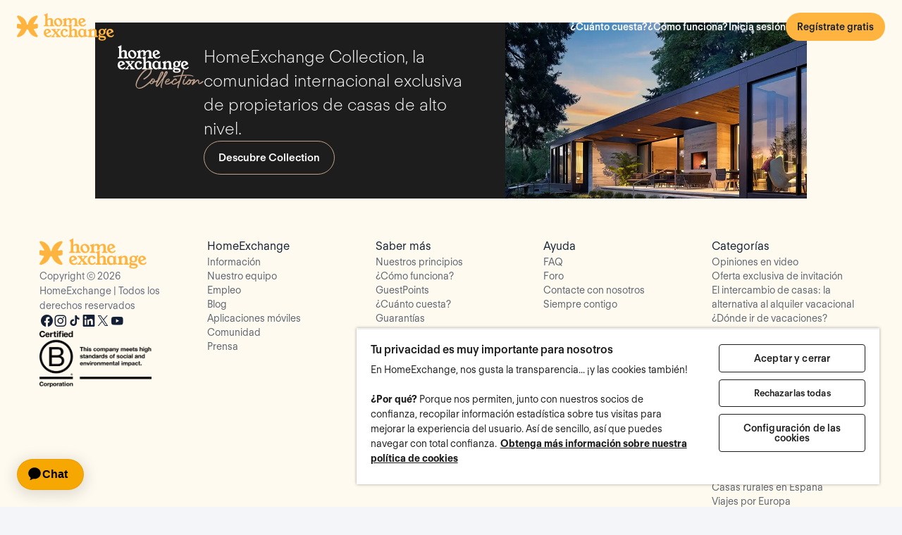

--- FILE ---
content_type: image/svg+xml
request_url: https://image.homeexchange.fr/images/website/migration/landing-page/press/es/elPais.svg
body_size: 1141
content:
<svg width="87" height="21" viewBox="0 0 87 21" fill="none" xmlns="http://www.w3.org/2000/svg">
<path d="M0 19.4558V17.6812H1.30059C2.09238 17.6812 2.53161 17.4406 2.53161 15.9997V6.65624C2.53161 5.62803 2.25392 5.31379 1.0459 5.31379H0V3.53742H15.3288V9.87528H13.6073C13.2606 6.61084 12.9823 5.31438 9.87116 5.31438H5.78073V10.3104H7.01175C8.40785 10.3104 9.03338 9.58757 9.03338 7.64259V7.32893H10.7543V15.3488H9.03279V14.7758C9.03279 12.8302 8.40785 12.085 7.01175 12.085H5.78073V17.6818H10.4265C12.5649 17.6818 13.398 16.3093 13.6067 12.7353H15.3288V19.4558H0ZM16.5079 19.4558V17.6812H18.0166C18.6752 17.6812 19.1256 17.4406 19.1256 16.6223V6.3473C19.1256 5.62803 18.8161 5.31556 17.8757 5.31556H16.5085V3.53742H25.1381V5.31438H23.8174C22.7827 5.31438 22.426 5.5561 22.426 6.39624V17.7042H26.2706C28.6996 17.7042 29.288 16.3358 29.5038 12.6127H31.2472V19.4558H16.5079ZM35.9637 17.6812H37.4654C38.0078 17.6812 38.4753 17.4902 38.4753 16.8629V6.12857C38.4753 5.50481 38.0078 5.31379 37.4654 5.31379H35.9637V3.53742H45.1645C48.6866 3.53742 50.7029 5.19705 50.7029 7.90671C50.7029 10.8616 48.5923 12.253 45.4458 12.253H41.7639V16.8634C41.7639 17.4907 42.3493 17.6818 42.8876 17.6818H44.3893V19.4558H35.9637V17.6812ZM41.7633 10.4755H43.8976C46.1049 10.4755 47.2787 9.78036 47.2787 7.93442C47.2787 6.08376 46.339 5.31497 43.897 5.31497H41.7627L41.7633 10.4755ZM47.7551 19.4558H54.9791V17.6812H53.175C52.7328 17.6812 52.4322 17.5821 52.4322 17.2496C52.4322 17.0321 52.4793 16.8864 52.5241 16.7455L53.2858 14.3407H58.5401L59.3048 16.7455C59.3507 16.8864 59.3967 17.1046 59.3967 17.3227C59.3967 17.5597 59.2122 17.6818 58.6816 17.6818H56.8504V19.4558H72.517V17.6812H71.1746C70.3904 17.6812 70.0396 17.2732 70.0396 16.5044V6.46522C70.0396 5.55551 70.7589 5.31379 71.4976 5.31379H72.517V3.53742H64.3249V5.31438H65.6214C66.5252 5.31438 66.8005 5.79193 66.8005 6.39624V16.818C66.8005 17.4412 66.4321 17.6818 65.4811 17.6818H64.9045C63.6782 17.6818 62.8929 17.5143 62.4737 16.3824L57.8485 3.53742H54.6059L50.1859 16.3824C49.7932 17.5143 48.982 17.6818 47.7557 17.6818L47.7551 19.4558ZM57.8721 12.5673H53.9597L55.8139 6.77828H55.8552L57.8715 12.5673H57.8721ZM84.4894 3.43719H85.8183V9.56576H84.1698C83.6215 6.9127 82.1783 5.01664 79.4515 5.01664C77.3185 5.01664 76.4465 5.6015 76.4465 7.20807C76.4465 10.8551 86.6667 8.1337 86.6667 14.9155C86.6667 18.7831 83.8255 20.0454 80.6159 20.0454C78.8985 20.0454 77.1811 19.2671 75.8522 18.1251L75.3499 19.5578H73.7887V12.9688H75.4867C75.8062 16.2285 77.684 17.9777 80.9384 17.9777C82.9524 17.9777 83.9157 16.9784 83.9157 15.8134C83.9157 11.6552 73.6961 14.7911 73.6961 7.83773C73.6961 4.40762 76.6051 2.94785 79.3808 2.94785C81.1212 2.94785 82.5868 3.79859 83.7336 4.65052L84.4894 3.43719Z" fill="black"/>
<path d="M72.517 0V1.76871H64.263L72.517 0Z" fill="black"/>
</svg>


--- FILE ---
content_type: image/svg+xml
request_url: https://image.homeexchange.fr/images/website/migration/landing-page/press/es/laVanguardia.svg
body_size: 1461
content:
<svg width="190" height="20" viewBox="0 0 190 20" fill="none" xmlns="http://www.w3.org/2000/svg">
<path d="M155.345 1.50862H147.586V2.5L149.612 2.97414V17.2845C149.353 17.6293 148.922 18.0172 148.19 18.0172C146.853 18.0172 146.078 16.8534 145.69 16.1638L143.75 12.7155C142.974 11.25 142.069 10.5603 140.216 10.3448V10.0862C142.802 10.0431 145.129 8.18966 145.129 5.68965C145.129 2.71552 142.414 1.55172 139.31 1.55172H132.284V2.5431L134.569 3.01724V17.5431L131.94 18.0603L125.259 0C124.483 0.948276 123.621 1.63793 122.888 2.02586L123.147 2.75862L117.112 17.5L115.302 17.9741V18.9655H120.776V17.9741L118.966 17.5L120.991 12.1121H126.595L128.534 17.4569L126.422 17.9741V18.9655H139.784V17.9741L137.543 17.5V10.7328C139.052 10.819 139.784 11.5086 140.517 12.931L143.147 17.6724C144.052 19.2241 145.345 20 146.983 20C148.233 20 149.224 19.2672 149.483 18.9655H155.474C160.56 18.9655 164.698 15.0431 164.698 10.2586C164.698 5.12931 160.776 1.50862 155.345 1.50862ZM121.466 10.7759L123.836 4.56897L126.121 10.7759H121.466ZM138.75 9.48276C138.491 9.48276 137.931 9.48276 137.543 9.48276V2.97414H139.052C140.905 2.97414 142.155 4.35345 142.112 6.07759C142.026 7.80172 140.776 9.48276 138.75 9.48276ZM155.129 17.5H152.629V2.97414H155.172C159.138 2.97414 161.552 5.68965 161.552 10.2586C161.595 14.6983 159.095 17.5 155.129 17.5Z" fill="black"/>
<path d="M28.0172 17.5L21.5516 0C20.7758 0.948276 19.9137 1.63793 19.181 2.02586L19.4396 2.75862L13.4051 17.5L12.112 17.9741L11.7672 18.9655H17.112V17.9741L15.3016 17.5L17.3275 12.1121H22.931L24.8706 17.4569L22.7585 17.9741V18.9655H29.9137V17.9741L28.0172 17.5ZM17.7585 10.7759L20.1292 4.56897L22.4137 10.7759H17.7585Z" fill="black"/>
<path d="M12.6293 14.5259L11.9828 14.181L8.23276 17.5862H5V2.97414L6.93966 2.5V1.50862H0V2.5L1.93966 2.97414V17.5L0 17.9741V18.9655H10.9052L12.6293 14.5259Z" fill="black"/>
<path d="M42.974 1.50862V2.5L45.0429 2.97414L40.5171 14.6552L35.6895 2.97414L37.974 2.5V1.50862H30.2153V2.5L32.4136 2.97414L39.3102 19.569H40.0429L46.8964 2.97414H46.9826L49.1378 2.5V1.50862H42.974Z" fill="black"/>
<path d="M111.724 1.50862V2.5L113.793 2.97414C113.793 2.97414 113.965 11.6379 113.879 13.7931C113.793 16.3362 111.81 18.0603 109.181 18.0603C106.509 18.0603 104.569 16.4655 104.483 13.5776V2.93103L106.509 2.4569V1.50862H99.4827V2.5L101.465 2.97414V13.7069C101.595 17.4138 104.569 19.8276 108.405 19.8276C112.241 19.8276 115.215 17.5862 115.345 13.7069L115.517 2.97414L117.543 2.5V1.50862H111.724Z" fill="black"/>
<path d="M187.543 17.4569L181.121 0C180.345 0.948276 179.483 1.63793 178.75 2.02586L179.009 2.75862L172.974 17.5862L171.94 18.0172L170.56 17.5862V2.97414L172.715 2.5V1.50862H165.431V2.5L167.543 3.01724V17.5431L165.517 18.0172V18.9655H176.681V17.9741L174.871 17.5L176.896 12.1121H182.5L184.44 17.4569L182.327 17.9741V18.9655H189.483V17.9741L187.543 17.4569ZM177.327 10.7759L179.698 4.56897L181.983 10.7759H177.327Z" fill="black"/>
<path d="M74.2674 1.50862V2.5L76.3795 3.01724L76.5088 14.4397L65.6036 1.50862H60.9484V2.5L63.0605 2.97414L63.2329 3.06034L63.0605 17.5L60.9053 18.0172L54.3105 0C53.5346 0.948276 52.6726 1.63793 51.9398 2.02586L52.1984 2.75862L46.164 17.5L44.3536 17.9741V18.9655H49.8278V17.9741L48.0174 17.5L50.0433 12.1121H55.6467L57.5864 17.4569L55.4743 17.9741V18.9655H66.9398V17.9741L64.6984 17.5L64.5691 4.87069L77.0691 19.569H77.8881L78.0605 2.97414L80.1726 2.5V1.50862H74.2674ZM50.5174 10.7759L52.8881 4.56897L55.1726 10.7759H50.5174Z" fill="black"/>
<path d="M92.6291 11.0345L94.6119 11.5086V17.1121C93.6636 17.8879 92.155 18.4052 90.6895 18.4052C86.724 18.4052 84.1809 15.0431 84.1809 10.431C84.1378 5.99139 86.6378 2.15518 90.6895 2.15518C93.3188 2.15518 95.6895 4.00863 96.5084 6.89656L97.0688 6.55173V1.0776L96.5516 0.818976L95.474 2.15518C94.3533 1.55173 92.4567 0.948286 90.6464 0.948286C85.2585 0.948286 80.8619 5.34484 80.8619 10.5604C80.8619 15.9914 84.6981 19.8707 89.9136 19.8707C92.0257 19.8707 94.0084 19.2241 95.5602 18.0173L97.1119 19.0517H97.6291V11.4655L99.2671 10.819V10H92.6291V11.0345Z" fill="black"/>
</svg>


--- FILE ---
content_type: image/svg+xml
request_url: https://image.homeexchange.fr/images/website/migration/landing-page/press/es/ABC.svg
body_size: 1089
content:
<svg width="61" height="21" viewBox="0 0 61 21" fill="none" xmlns="http://www.w3.org/2000/svg">
<path d="M16.8103 19.7378L14.7795 14.8904H5.29162L3.20751 19.7378H0V19.2224C0.493701 19.1773 0.96439 18.9935 1.35722 18.6923C1.75004 18.391 2.04883 17.9848 2.21875 17.5209L9.08678 1.667C8.73895 1.24848 8.27353 0.942989 7.7502 0.789721V0.270059H12.1863L19.4555 17.4943C19.5968 17.9677 19.8799 18.3869 20.2669 18.6957C20.6538 19.0045 21.1262 19.1882 21.6209 19.2224V19.7378H16.8103ZM5.95921 13.3426H14.1372L10.1288 3.72469L5.95921 13.3426Z" fill="black"/>
<path d="M24.5185 2.95219C24.5185 1.66281 23.9308 1.14734 22.7541 0.786928V0.270059H31.8409C35.6627 0.270059 39.0301 2.12659 39.0301 5.57843C39.0385 6.35017 38.855 7.11197 38.496 7.79592C38.137 8.47986 37.6137 9.06469 36.9727 9.49825C37.9158 9.77765 38.7407 10.358 39.3202 11.1501C39.8998 11.9422 40.2019 12.902 40.1802 13.8819C40.1802 18.394 36.1718 19.735 31.9223 19.735H22.7541V19.2196C23.9294 18.8592 24.5185 18.3423 24.5185 17.0543V2.95219ZM30.7764 1.45606C29.7574 1.4544 28.7395 1.52348 27.7302 1.66281V8.85706C28.9009 9.5579 30.2394 9.93187 31.6053 9.93968C33.4285 9.93968 35.6936 9.37253 35.6936 5.99472C35.6852 2.95219 33.7651 1.45606 30.7764 1.45606ZM34.9993 10.5362C33.9082 10.9176 32.7616 11.1181 31.6053 11.1299C30.2531 11.1459 28.9192 10.8174 27.7302 10.1758V18.2906C28.8792 18.4706 30.0411 18.557 31.2042 18.549C34.0905 18.549 36.8436 17.6983 36.8436 14.1654C36.8683 13.4535 36.7117 12.7469 36.3882 12.1116C36.0647 11.4762 35.585 10.9328 34.9937 10.532L34.9993 10.5362Z" fill="black"/>
<path d="M58.2948 1.24233C58.8292 1.24233 59.1237 0.675172 59.3635 0.0032437H59.8979L60.8333 5.70695H60.299C58.5879 3.75124 56.1027 1.44908 52.5754 1.44908C48.4871 1.44908 45.3596 4.39104 45.3596 9.06241C45.3596 14.1207 48.7003 17.94 53.8054 17.94C56.1651 17.9012 58.4681 17.2137 60.4603 15.9535L60.7548 16.5724C59.5927 17.7142 58.2087 18.6076 56.6877 19.1978C55.1666 19.788 53.5406 20.0626 51.9093 20.0046C50.5715 20.0599 49.2369 19.8355 47.9915 19.3458C46.7461 18.8561 45.6175 18.112 44.6784 17.1615C43.7392 16.2109 43.0104 15.075 42.5388 13.8268C42.0672 12.5787 41.8633 11.246 41.9403 9.91454C41.9648 8.58249 42.2537 7.26843 42.7903 6.04806C43.3269 4.82769 44.1007 3.72513 45.0669 2.80387C46.0331 1.88262 47.1728 1.16087 48.4203 0.680214C49.6678 0.199556 50.9984 -0.0305179 52.3356 0.0032437C55.9961 0.0032437 57.5459 1.24233 58.2948 1.24233Z" fill="black"/>
</svg>


--- FILE ---
content_type: image/svg+xml
request_url: https://image.homeexchange.fr/images/website/migration/landing-page/press/es/laRazon.svg
body_size: 2886
content:
<svg width="107" height="20" viewBox="0 0 107 20" fill="none" xmlns="http://www.w3.org/2000/svg">
<path fill-rule="evenodd" clip-rule="evenodd" d="M47.2963 18.4735L47.5951 18.7715C47.1443 19.2211 46.6463 19.5388 46.1003 19.7225C45.5535 19.9075 44.9192 20 44.1964 20C43.1556 20 42.3456 19.8129 41.7664 19.4409C41.1865 19.0687 40.8309 18.4361 40.6981 17.5429L40.3549 15.2865C40.1997 14.224 39.9935 13.7342 39.7348 13.192C39.4769 12.6499 39.0821 12.3791 38.5505 12.3791H37.5207V17.2783C37.5207 17.8463 37.5615 18.2592 37.6425 18.5171C37.7242 18.7756 37.8733 18.9524 38.0911 19.0483C38.3089 19.1443 38.6574 19.2034 39.1372 19.2252V19.6789H31.3105V19.2252C31.7978 19.2034 32.1504 19.1443 32.3675 19.0483C32.5853 18.9524 32.733 18.7756 32.8106 18.5171C32.8882 18.2592 32.927 17.8463 32.927 17.2783V6.03647C32.927 5.46913 32.8862 5.05622 32.8052 4.7977C32.7235 4.53991 32.5744 4.36236 32.3566 4.26712C32.1388 4.1712 31.7903 4.112 31.3105 4.08956V3.6583H38.8602C41.1629 3.6583 42.8768 3.98142 44.0024 4.62631C45.1275 5.27185 45.6911 6.26162 45.6911 7.59695C45.6911 8.733 45.2663 9.70097 44.4176 10.5016C43.5688 11.3023 42.1444 11.7975 40.1445 11.9893C41.6868 12.0778 42.8548 12.3601 43.6484 12.8356C44.4416 13.3117 44.9268 14.0145 45.104 14.9437L45.5803 17.3001C45.6911 17.8531 45.8219 18.2368 45.9731 18.4504C46.1239 18.6647 46.3331 18.7715 46.5983 18.7715C46.8715 18.7715 47.1043 18.6722 47.2963 18.4735ZM37.5207 11.6132H38.1407C38.8786 11.6132 39.453 11.4506 39.8628 11.1268C40.2717 10.8016 40.5525 10.3669 40.7033 9.82072C40.8545 9.27514 40.9309 8.61872 40.9309 7.85138C40.9309 6.61265 40.7605 5.67592 40.4209 5.04126C40.0821 4.40724 39.5245 4.08956 38.7499 4.08956C38.4028 4.08956 38.1428 4.14332 37.9692 4.25012C37.7957 4.3576 37.6779 4.54739 37.6146 4.82018C37.5527 5.09294 37.5207 5.49836 37.5207 6.03647V11.6132Z" fill="black"/>
<path fill-rule="evenodd" clip-rule="evenodd" d="M27.6314 17.7757C27.8234 18.2627 28.0371 18.6219 28.2739 18.8546C28.5095 19.0872 28.7423 19.2103 28.9709 19.2253V19.679H21.0332V19.2253C21.6016 19.2029 22.0093 19.1328 22.257 19.0144C22.5041 18.8968 22.628 18.6906 22.628 18.3954C22.628 18.1668 22.5354 17.809 22.351 17.322L21.0006 13.9166H16.7404L16.509 14.6227C16.4737 14.7147 16.4388 14.8053 16.4046 14.8943C15.9664 16.0328 15.6221 16.9272 15.6221 17.577C15.6221 18.1961 15.7936 18.6206 16.1373 18.8491C16.4797 19.0777 16.6792 19.2029 17.3584 19.2253V19.679H12.6422V19.2253C13.0118 19.1661 13.3637 18.9335 13.6993 18.528C14.0355 18.1226 14.3765 17.4702 14.7236 16.5696L19.7604 3.63662H22.1406L27.6314 17.7757ZM19.0982 7.48615L16.9173 13.1513H20.8454L19.0982 7.48615Z" fill="black"/>
<path fill-rule="evenodd" clip-rule="evenodd" d="M60.9117 17.7757C61.1033 18.2627 61.3173 18.6219 61.5541 18.8546C61.7897 19.0872 62.0225 19.2103 62.2513 19.2253V19.679H54.3135V19.2253C54.8819 19.2029 55.2895 19.1328 55.5371 19.0144C55.7843 18.8968 55.9083 18.6906 55.9083 18.3954C55.9083 18.1668 55.8155 17.809 55.6311 17.322L54.2807 13.9166H50.0204L49.7892 14.6227C49.7536 14.7147 49.7188 14.8053 49.6848 14.8943C49.2465 16.0328 48.9021 16.9272 48.9021 17.577C48.9021 18.1961 49.0737 18.6206 49.4176 18.8491C49.76 19.0777 49.9592 19.2029 50.6384 19.2253V19.679H45.9225V19.2253C46.2921 19.1661 46.6437 18.9335 46.9793 18.528C47.3157 18.1226 47.6565 17.4702 48.0037 16.5696L53.0407 3.63662H55.4207L60.9117 17.7757ZM52.3784 7.48615L50.1976 13.1513H54.1255L52.3784 7.48615Z" fill="black"/>
<path d="M8.04798 4.08949V3.63642H0V4.08949C0.479855 4.11192 0.828349 4.17108 1.04615 4.267C1.26396 4.36224 1.41302 4.53979 1.4947 4.79763C1.5757 5.0561 1.61585 5.46901 1.61585 6.03635V17.2782C1.61585 17.8462 1.57774 18.2591 1.49947 18.517C1.42255 18.7754 1.27485 18.9523 1.05705 19.0482C0.839237 19.1441 0.487342 19.2033 0 19.2251V19.6789H13.0848V13.5606H12.5205C12.3503 14.4974 12.0182 15.0871 11.524 15.9538C11.0292 16.8204 10.4704 17.519 9.84692 18.0503C9.22346 18.5816 8.64968 18.8469 8.12557 18.8469H7.37275C7.02564 18.8469 6.77517 18.8142 6.61998 18.7476C6.46478 18.6809 6.3579 18.5503 6.29938 18.355C6.23951 18.1598 6.21023 17.8476 6.21023 17.4197V6.03635C6.21023 5.46901 6.25651 5.0561 6.34838 4.79763C6.44098 4.53979 6.61046 4.36224 6.85821 4.267C7.10528 4.17108 7.50139 4.11192 8.04798 4.08949Z" fill="black"/>
<path d="M106.644 4.08949V3.63642H102.227V4.08949C102.957 4.19288 103.792 5.18469 103.88 5.67172C103.969 6.15879 104.013 6.95945 104.013 8.07233V13.428L95.2417 3.63642H91.267V4.08949C91.7462 4.11192 92.095 4.17108 92.3134 4.267C92.5309 4.36224 92.6801 4.53979 92.7613 4.79763C92.8429 5.0561 92.8837 5.46901 92.8837 6.03635V15.696C92.8837 16.5959 92.8449 17.2721 92.7673 17.7258C92.6897 18.1796 92.5381 18.517 92.3134 18.738C92.0882 18.9591 91.7394 19.1224 91.267 19.2251V19.6789H95.6957V19.2251C94.9645 19.1224 94.1189 18.1299 94.0305 17.6428C93.9413 17.1564 93.8973 16.3558 93.8973 15.2422V8.71452L103.445 19.6789C103.747 19.6571 104.817 19.6571 105.039 19.6789V7.61863C105.039 6.71933 105.077 6.04247 105.155 5.58876C105.232 5.13502 105.382 4.79763 105.603 4.57651C105.824 4.35544 106.171 4.19288 106.644 4.08949Z" fill="black"/>
<path d="M74.5306 4.08937V3.6581H62.7774V9.07971H63.3053C63.4673 7.87702 63.8241 7.22128 64.3733 6.48658C64.9233 5.75328 65.5529 5.23357 66.2609 4.92678C66.9692 4.62067 67.678 4.46827 68.3864 4.46827H69.5156L62.6522 19.225V19.6787C63.9805 19.6345 74.6266 19.6787 74.6266 19.6787C74.6266 19.6787 74.5818 14.3313 74.6266 13.7932H74.0986C73.9582 15.0462 73.5635 15.7639 72.9143 16.5679C72.2647 17.3713 71.5391 17.9529 70.7387 18.3101C69.9376 18.6686 69.228 18.8468 68.6076 18.8468H67.6556L74.5306 4.08937Z" fill="black"/>
<path fill-rule="evenodd" clip-rule="evenodd" d="M90.9156 7.17672C90.2124 5.95087 89.2241 5.01622 87.9501 4.37272C86.6765 3.7285 85.1898 3.40674 83.4918 3.40674C81.8371 3.40674 80.3675 3.75775 79.0823 4.46044C77.798 5.16246 76.7948 6.15019 76.0732 7.42363C75.3516 8.6964 74.9917 10.1596 74.9917 11.8133C74.9917 13.5044 75.3428 14.9615 76.046 16.1873C76.7484 17.4132 77.7368 18.3478 79.0111 18.9913C80.2843 19.6355 81.7711 19.9573 83.4698 19.9573C85.117 19.9573 86.5845 19.6056 87.8729 18.9036C89.1617 18.2016 90.1668 17.2138 90.8884 15.9404C91.6084 14.667 91.9692 13.2038 91.9692 11.55C91.9692 9.8596 91.618 8.40253 90.9156 7.17672ZM80.1695 7.61547C80.4731 6.4189 80.9031 5.48629 81.4599 4.81691C82.0159 4.14752 82.6646 3.81217 83.403 3.81217C84.1062 3.81217 84.751 4.1346 85.3362 4.77815C85.9221 5.42233 86.3873 6.33862 86.7317 7.52771C87.0753 8.7168 87.2469 10.0868 87.2469 11.6378C87.2469 13.182 87.0949 14.552 86.7913 15.7479C86.4877 16.9444 86.0569 17.8771 85.501 18.5471C84.945 19.2165 84.297 19.5512 83.5578 19.5512C82.8546 19.5512 82.2107 19.2294 81.6247 18.5852C81.0387 17.9417 80.5739 17.0247 80.2299 15.8356C79.8855 14.6466 79.7139 13.2772 79.7139 11.7256C79.7139 10.1821 79.8659 8.81203 80.1695 7.61547Z" fill="black"/>
<path d="M86.9965 5.6706L82.3098 5.57876L84.8609 0H90.5276L86.9965 5.6706Z" fill="black"/>
</svg>


--- FILE ---
content_type: image/svg+xml
request_url: https://image.homeexchange.fr/images/website/migration/landing-page/press/es/elEspanol.svg
body_size: 5279
content:
<svg width="127" height="24" viewBox="0 0 127 24" fill="none" xmlns="http://www.w3.org/2000/svg">
<path d="M126.657 23.5886L127 19.2823H126.842L125.602 21.4491C124.917 22.656 124.495 22.848 123.387 22.848H121.91V7.98171C121.91 5.62286 122.201 5.184 123.203 4.77257V4.66286H118.219V4.77257C119.221 5.184 119.511 5.62286 119.511 7.98171V20.2697C119.511 22.6286 119.221 23.0674 118.219 23.4789V23.5886H126.657Z" fill="black"/>
<path d="M110.178 24C107.067 24 104.878 21.696 104.878 14.4549C104.878 6.96686 107.225 4.27886 110.495 4.27886C113.343 4.27886 115.743 6.19886 115.743 13.824C115.743 21.0926 113.607 24 110.178 24ZM110.284 23.3966C112.341 23.3966 113 20.9829 113 14.0983C113 7.104 112.314 4.88229 110.337 4.88229C108.306 4.88229 107.594 7.26857 107.594 14.2629C107.594 21.1474 108.28 23.3966 110.284 23.3966Z" fill="black"/>
<path d="M99.9758 0L100.187 0.0548573C100.029 0.658286 99.5011 2.46857 98.0508 2.46857C96.9432 2.46857 96.0993 1.42629 95.2818 1.42629C94.728 1.42629 94.2006 1.94743 93.9896 2.496L93.7787 2.44114C93.9369 1.83771 94.4643 0.0274286 95.9147 0.0274286C96.9695 0.0274286 97.8398 0.987428 98.71 0.987428C99.2638 0.987428 99.7649 0.548571 99.9758 0ZM101.453 23.8629H100.24L93.5413 8.61257V18.8983C93.5413 22.6286 94.016 23.0674 95.0181 23.4789V23.5886H91.1679V23.4789C92.17 23.0674 92.592 22.6286 92.592 18.8983V7.98171C92.592 5.62286 92.1173 5.184 91.1152 4.77257V4.66286H94.4907L100.503 18.5966V9.35314C100.503 5.62286 100.029 5.184 99.0265 4.77257V4.66286H102.85V4.77257C101.848 5.184 101.453 5.62286 101.453 9.35314V23.8629Z" fill="black"/>
<path d="M89.7732 23.5886H84.8946V23.4789C86.2658 23.0674 86.0549 21.6411 85.0791 16.7589H81.229C80.2005 21.6686 79.9896 22.9303 81.5191 23.4789V23.5886H77.8272V23.4789C78.671 22.9029 79.0402 22.0251 80.3324 16.2103L82.9431 4.47086H84.8682L87.347 16.1829C88.481 21.6411 88.8502 22.8754 89.7732 23.4789V23.5886ZM84.8946 15.9086L83.2068 7.35086L81.4136 15.9086H84.8946Z" fill="black"/>
<path d="M74.0064 23.4789V23.5886H68.7586V23.4789C69.7607 23.0674 70.0508 22.6286 70.0508 20.2697V7.98171C70.0508 5.62286 69.7607 5.184 68.7586 4.77257V4.66286H73.5845C77.0391 4.66286 78.4895 5.89714 78.4895 9.57257C78.4895 13.9337 76.3798 15.0583 73.3999 15.0583H72.4505V20.2697C72.4505 22.6286 72.7934 23.0674 74.0064 23.4789ZM72.4505 5.40343V14.3451H73.1362C75.3777 14.3451 76.0633 12.6171 76.0633 9.68228C76.0633 6.88457 75.4568 5.40343 73.3208 5.40343H72.4505Z" fill="black"/>
<path d="M59.6636 23.2869C60.3229 23.6983 61.9051 24 62.8545 24C65.3597 24 67.0211 21.9429 67.0211 18.5143C67.0211 12.1509 61.2722 12.288 61.2722 7.70743C61.2722 6.19886 62.037 5.184 63.3028 5.184C64.8323 5.184 65.6234 6.66515 66.2563 8.72229H66.4409V4.992C65.7553 4.63543 64.9114 4.27886 63.8829 4.27886C61.5359 4.27886 59.6636 6.144 59.6636 9.49029C59.6636 15.3326 65.3861 15.3874 65.3861 20.2149C65.3861 22.2171 64.4104 23.232 63.1182 23.232C61.6678 23.232 60.5866 21.9977 59.8482 18.8983H59.6636V23.2869Z" fill="black"/>
<path d="M57.7677 23.5886L58.1105 19.2823H57.9523L56.7129 21.4491C56.0272 22.656 55.6053 22.848 54.4977 22.848H52.599V14.2354H54.4186C55.3679 14.2354 55.7635 14.6194 56.5019 15.9634H56.6074V11.7394H56.5019C55.6844 13.0834 55.3679 13.4949 54.4186 13.4949H52.599V5.40343H54.3131C55.157 5.40343 55.6844 5.67771 56.2909 6.82971L57.2139 8.53028H57.3194V4.66286H48.9071V4.77257C49.9092 5.184 50.1993 5.62286 50.1993 7.98171V20.2697C50.1993 22.6286 49.9092 23.0674 48.9071 23.4789V23.5886H57.7677Z" fill="black"/>
<path d="M19.4851 23.5886L19.8279 19.2823H19.6697L18.4303 21.4491C17.7446 22.656 17.3227 22.848 16.2151 22.848H14.7383V7.98171C14.7383 5.62286 15.0284 5.184 16.0305 4.77257V4.66286H11.0464V4.77257C12.0485 5.184 12.3386 5.62286 12.3386 7.98171V20.2697C12.3386 22.6286 12.0485 23.0674 11.0464 23.4789V23.5886H19.4851Z" fill="black"/>
<path d="M8.86061 23.5886L9.20343 19.2823H9.04521L7.80578 21.4491C7.12013 22.656 6.6982 22.848 5.59062 22.848H3.69192V14.2354H5.51151C6.46086 14.2354 6.85642 14.6194 7.59481 15.9634H7.70029V11.7394H7.59481C6.77731 13.0834 6.46086 13.4949 5.51151 13.4949H3.69192V5.40343H5.40603C6.24989 5.40343 6.77731 5.67771 7.38384 6.82971L8.30682 8.53028H8.4123V4.66286H0V4.77257C1.00209 5.184 1.29217 5.62286 1.29217 7.98171V20.2697C1.29217 22.6286 1.00209 23.0674 0 23.4789V23.5886H8.86061Z" fill="black"/>
<path fill-rule="evenodd" clip-rule="evenodd" d="M33.3636 4.10134C33.6756 4.10134 34.1145 4.0889 34.4507 4.17434C34.9239 4.02514 35.248 4.1513 35.336 4.36348C33.6039 4.84591 33.9776 6.99678 34.2765 7.38222C34.4135 4.01284 36.655 4.00039 37.1034 4.97013C36.7049 4.75879 35.8953 4.43551 35.3906 5.22032C35.1952 5.52418 34.8689 6.57759 35.2666 7.29916C35.5786 6.37877 35.8489 5.98809 36.0323 5.81572C37.0729 4.83751 37.9915 5.34984 37.9927 5.61242C37.0077 5.0639 36.0821 6.36264 36.0821 7.50655C36.4151 6.93459 37.2699 6.26311 37.723 6.26512C37.5682 6.40458 36.9041 6.93456 36.9086 7.72656C37.4497 7.30522 37.8964 6.86988 38.4982 6.69166C38.5231 6.43723 38.3316 6.23659 38.1741 6.05193C38.5355 6.03935 38.8469 6.22586 39.1334 6.57398C41.8357 6.4124 42.0809 8.65029 41.7112 9.63246C42.2392 9.93085 43.1159 10.7038 43.3626 11.3588C42.6456 10.7038 40.7893 9.31506 38.9362 9.55315C38.374 9.6254 37.9456 10.0356 37.6991 10.5108C37.0288 9.78165 37.4337 8.50657 36.0145 8.23395C35.0389 8.04659 34.8374 8.80565 34.0687 8.82712C33.2078 8.85118 32.3242 7.65867 31.4566 8.98198C31.9016 9.09293 32.1373 9.20909 32.3705 9.57413C31.9584 9.49773 31.4151 9.41669 31.0324 9.56219C30.7372 9.6745 30.6509 9.93497 30.5739 10.205C31.0503 10.3211 31.2865 10.221 31.6638 10.2335C31.9479 10.2429 32.2365 10.2808 32.4927 10.4117C33.0876 10.716 33.1461 11.5314 33.0245 12.1155C32.963 12.4108 32.7987 12.6617 32.746 12.9633C33.0797 13.0547 33.3534 12.9817 33.6921 12.9662C34.0386 12.9505 34.3896 12.9488 34.7348 12.9885C34.8698 13.0037 35.6937 13.1067 35.7196 13.266C35.7961 13.739 35.4641 13.8155 35.1229 14.0243C34.6283 14.3279 33.8807 14.8293 34.2877 15.5195C34.4804 15.8458 34.8584 15.9943 35.1986 16.1151C35.4845 16.2166 36.1669 16.4353 36.5642 15.9657C36.3886 15.6747 35.971 15.2729 35.4542 15.122C35.8693 14.9022 36.5991 15.1774 36.9177 15.4591C37.2189 14.899 36.477 14.4336 36.1061 14.4092C36.2955 14.2794 36.6741 14.2566 36.9776 14.3569C36.889 14.1522 36.8722 13.8985 36.8953 13.681C36.9247 13.4049 37.0536 13.2034 37.3328 13.1008C39.0406 12.5093 41.286 14.2007 41.9736 15.519C41.2318 14.9106 38.2622 13.4045 37.0323 14.3765C37.1228 14.4121 37.2046 14.4594 37.2699 14.5191C39.588 14.0318 41.5492 15.762 42.6533 18.5287C41.2752 16.7566 39.5651 15.4139 37.9176 15.6043C40.2158 16.6727 41.2754 18.5723 41.4361 19.9485C41.0044 19.3237 39.8058 17.3033 38.0001 17.0299C39.4621 18.8127 40.5014 21.1598 41.1363 23.5807H40.6028C39.468 19.4018 37.5277 18.0789 36.8716 17.7287C37.9935 19.2562 38.7091 20.382 39.0033 23.5807H38.7492C38.1837 22.1454 37.525 20.4753 36.281 19.0427C36.5936 19.9761 37.1853 21.6798 37.3765 23.5807H36.7241C36.3116 22.5569 35.8446 21.597 35.4508 20.9918C35.4273 21.7476 35.4217 22.628 35.4345 23.5807H34.4613C34.335 22.6797 34.1929 21.8048 34.0397 20.9843C33.7798 21.8842 33.5914 22.7491 33.4633 23.5807H32.6567C32.761 22.6605 32.9002 21.6772 33.0684 20.5833C32.5068 21.6121 32.0872 22.6148 31.7868 23.5807H30.8026C30.9621 22.8383 31.1501 22.099 31.3498 21.3566C30.8726 21.9817 30.4734 22.7425 30.1697 23.5807H29.165C29.5264 22.0578 30.0871 20.5066 30.939 19.0729C29.5102 20.3626 28.6099 21.9481 28.151 23.5807H27.1212C27.4439 22.114 27.998 20.645 28.9648 19.078C27.4169 20.0764 26.4557 21.7629 26.1162 23.5807H25.0269C25.5502 21.2441 26.8005 18.7721 28.4469 16.8571C25.9553 17.9306 24.3939 20.6961 24.6703 23.5807H22.8127C22.1317 21.1167 22.1164 18.4597 22.9367 15.7098C23.5779 13.5604 24.5994 11.7336 25.8844 9.9137C25.9875 9.76777 26.3435 9.35912 26.4323 9.28607C26.0985 8.73024 26.1153 8.1339 26.3023 7.70695C26.7382 6.7118 28.0248 6.51189 28.6254 6.48564C28.8841 6.00207 29.7184 5.34306 30.3518 5.0861C31.1879 4.48522 32.3709 4.10136 33.3636 4.10134ZM27.6851 15.6034C25.3678 15.9406 23.4625 17.8259 23.7984 20.7805C24.8444 17.7747 26.5707 16.4714 27.6851 15.6034ZM35.2833 17.2337C34.8277 16.1896 33.3939 16.3348 32.8497 17.1902C32.8941 17.378 33.0187 17.4778 33.1584 17.5315C33.3128 17.4132 33.4497 17.2245 33.6953 17.1624V17.7135C33.9367 17.8292 34.0942 17.6984 34.2344 17.5726C34.349 17.6598 34.4408 17.7294 34.524 17.7931C34.8804 17.695 35.2166 17.4341 35.2833 17.2337ZM27.941 13.8406C26.5847 13.501 24.1278 14.3773 23.9737 16.676C25.4074 15.1178 26.4567 14.3514 27.941 13.8406ZM32.7974 13.9269C32.4973 13.8649 31.4071 13.8364 31.1318 14.478C31.5288 14.3547 32.2666 14.4192 32.4305 14.5752C32.1544 14.6221 31.0583 14.8 31.0789 15.4827C31.4997 15.3426 32.2112 15.1304 32.4927 15.2294C32.0315 15.4558 31.7115 15.7334 31.5369 15.9984C31.8451 16.2248 33.2234 16.3062 33.6053 15.4088C33.879 14.7656 33.4828 14.0703 32.7974 13.9269ZM27.941 12.1795C26.7382 11.3363 25.5353 12.2307 25.1874 13.3332C25.6888 12.9393 26.7382 12.4332 27.941 12.1795ZM30.5182 11.1611C30.2058 11.4678 30.1265 12.0623 30.3029 12.4829C30.4252 12.7741 30.7207 12.8793 31.0175 12.8942C31.7766 12.9325 32.4593 12.2856 32.1259 11.5082C31.9292 11.2431 31.2949 11.9241 30.5182 11.1611ZM31.2704 10.775C31.2052 10.9973 31.3173 11.2079 31.4986 11.2481C31.665 11.2851 31.8776 11.1707 31.9118 10.9544C31.9244 10.9156 31.8539 10.8658 31.7803 10.8505C31.6671 10.8566 31.7127 11.085 31.5302 11.0525C31.3687 10.9871 31.5406 10.7913 31.2704 10.775ZM41.4416 8.11576C40.9872 6.73818 38.4576 6.48169 38.2416 8.62161C39.1706 6.77304 41.2073 7.48327 41.008 9.11194C40.9791 9.34879 41.1097 9.32773 41.3757 9.44042C41.6114 9.1354 41.5594 8.47269 41.4416 8.11576ZM40.6151 9.07306C40.7322 8.51795 40.2042 8.04102 39.7181 8.22644C40.254 8.41404 40.1794 8.77687 40.2043 8.89892C40.2113 8.93363 40.5551 9.04859 40.6151 9.07306ZM30.0423 7.94162C27.9252 5.97729 26.0447 7.96645 26.9596 8.8568C26.8789 8.35193 27.2635 7.6763 27.9253 7.59848C28.58 7.52149 28.9714 7.82181 29.4321 8.25237C29.6197 8.12869 29.7185 8.05349 30.0423 7.94162ZM29.1703 8.4763C28.9496 8.1239 27.9324 7.68674 27.6013 8.31462C28.2986 8.06597 28.5975 8.50115 28.8451 8.79728C28.9763 8.66672 29.0758 8.58211 29.1703 8.4763ZM30.3161 5.74101C29.582 6.3414 29.865 7.0138 30.5155 7.24544C30.2166 6.68598 30.2046 6.26684 30.3161 5.74101ZM32.541 4.84375C31.6362 5.29336 31.2735 6.62148 32.1841 7.24544C32.0596 5.98972 32.3554 5.31147 32.541 4.84375ZM31.4246 5.23124C30.7214 5.56184 30.5733 6.77811 31.2627 7.20809C31.2052 6.68955 31.0969 5.91533 31.4246 5.23124ZM34.1571 4.48406C32.7446 4.63446 32.4707 6.18859 33.1599 7.02321C33.2553 5.87778 33.5665 5.08202 34.1571 4.48406Z" fill="black"/>
<path d="M42.0935 21.3566C42.5677 22.0041 42.8925 22.7794 43.113 23.5807H42.5672C42.4608 22.8103 42.3065 22.055 42.0935 21.3566Z" fill="black"/>
<path d="M43.4897 19.7908C44.3518 21.1158 44.7976 22.4582 45.0074 23.5807H44.177C44.0791 22.4783 43.8727 21.2057 43.4897 19.7908Z" fill="black"/>
<path d="M42.935 16.0504C44.6629 17.42 46.0191 19.6098 46.3523 21.7466C46.4448 22.4432 46.3588 23.0666 46.2121 23.5807H45.6283C45.6003 20.6184 44.4329 18.3936 42.935 16.0504Z" fill="black"/>
<path d="M42.2392 13.5009C44.6628 13.7978 47.4082 17.7747 46.3716 19.5912C45.8468 17.4359 44.3295 14.5567 42.2392 13.5009Z" fill="black"/>
<path d="M41.9738 11.7094C43.6944 12.0045 45.4239 13.2636 45.1182 14.2491C44.4375 13.3301 43.2214 12.3783 41.9738 11.7094Z" fill="black"/>
<path d="M37.7307 10.7264C38.7027 10.1516 40.2374 10.3212 40.9455 10.9784C40.3672 10.7929 39.2639 10.9168 38.7861 11.1874C38.563 11.3136 38.337 11.4679 38.2515 11.7266C39.5048 11.5658 40.8931 12.2228 41.4416 13.0019C39.3942 12.2744 38.1805 12.5589 37.8313 12.6277C37.6864 12.5422 37.9161 12.2048 37.9138 11.7671C37.9102 11.1006 37.7307 10.7264 37.7307 10.7264Z" fill="black"/>
<path fill-rule="evenodd" clip-rule="evenodd" d="M36.103 10.5444C36.5638 10.3413 36.8848 10.4623 37.2669 10.66C37.5612 10.8125 37.6544 11.3333 37.2546 11.3733C36.8949 11.4091 36.8367 11.9818 36.0917 11.7481C36.019 11.895 36.0255 12.3444 35.8288 12.3444C35.6655 12.3452 35.6239 12.1831 35.6142 12.0277C35.6068 10.9708 35.8721 10.6634 36.103 10.5444ZM36.7315 11.2493C36.759 11.1279 36.7956 10.9479 36.6172 10.9926C36.5001 11.0255 36.5905 11.2536 36.4571 11.3023C36.2952 11.3031 36.4218 10.9972 36.1952 11.1272C36.1486 11.2867 36.2837 11.4768 36.3676 11.5032C36.4957 11.5435 36.6929 11.4281 36.7315 11.2493Z" fill="black"/>
<path d="M37.702 10.514L37.6924 10.5234C37.6946 10.5192 37.6969 10.515 37.6991 10.5108L37.702 10.514Z" fill="black"/>
</svg>
